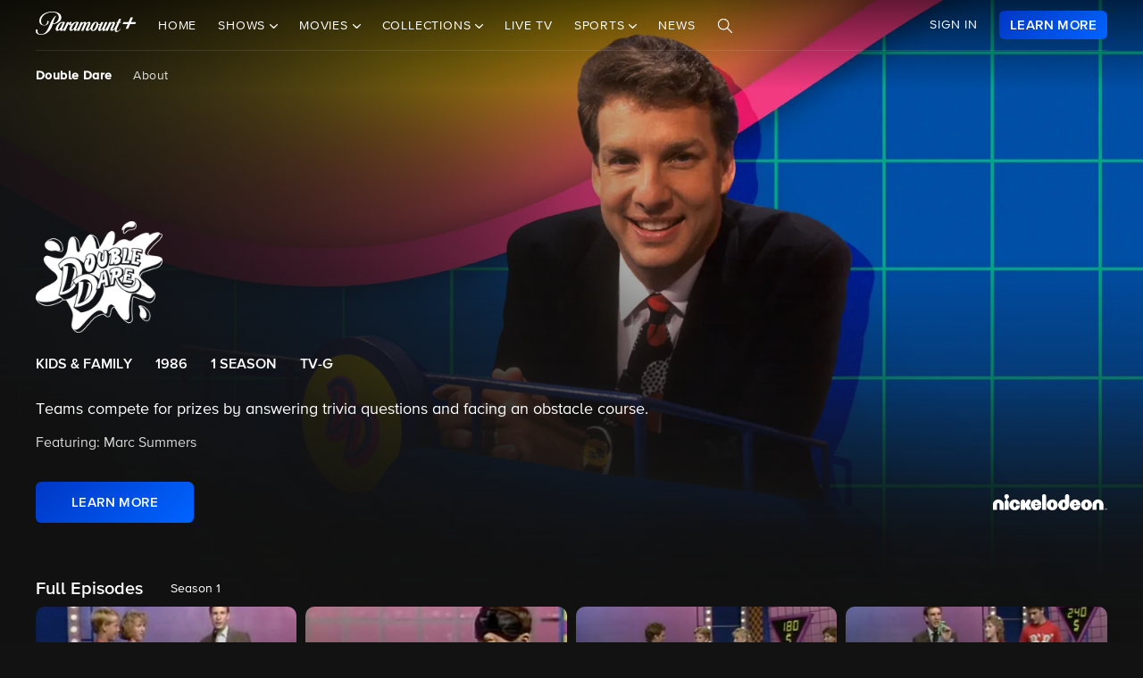

--- FILE ---
content_type: text/html; charset=utf-8
request_url: https://www.google.com/recaptcha/enterprise/anchor?ar=1&k=6Lc9vl8hAAAAADbAKaH_26skdqX2JDcZdVMEJzio&co=aHR0cHM6Ly93d3cucGFyYW1vdW50cGx1cy5jb206NDQz&hl=en&v=TkacYOdEJbdB_JjX802TMer9&size=invisible&anchor-ms=20000&execute-ms=15000&cb=xfei8q8w18cb
body_size: 45442
content:
<!DOCTYPE HTML><html dir="ltr" lang="en"><head><meta http-equiv="Content-Type" content="text/html; charset=UTF-8">
<meta http-equiv="X-UA-Compatible" content="IE=edge">
<title>reCAPTCHA</title>
<style type="text/css">
/* cyrillic-ext */
@font-face {
  font-family: 'Roboto';
  font-style: normal;
  font-weight: 400;
  src: url(//fonts.gstatic.com/s/roboto/v18/KFOmCnqEu92Fr1Mu72xKKTU1Kvnz.woff2) format('woff2');
  unicode-range: U+0460-052F, U+1C80-1C8A, U+20B4, U+2DE0-2DFF, U+A640-A69F, U+FE2E-FE2F;
}
/* cyrillic */
@font-face {
  font-family: 'Roboto';
  font-style: normal;
  font-weight: 400;
  src: url(//fonts.gstatic.com/s/roboto/v18/KFOmCnqEu92Fr1Mu5mxKKTU1Kvnz.woff2) format('woff2');
  unicode-range: U+0301, U+0400-045F, U+0490-0491, U+04B0-04B1, U+2116;
}
/* greek-ext */
@font-face {
  font-family: 'Roboto';
  font-style: normal;
  font-weight: 400;
  src: url(//fonts.gstatic.com/s/roboto/v18/KFOmCnqEu92Fr1Mu7mxKKTU1Kvnz.woff2) format('woff2');
  unicode-range: U+1F00-1FFF;
}
/* greek */
@font-face {
  font-family: 'Roboto';
  font-style: normal;
  font-weight: 400;
  src: url(//fonts.gstatic.com/s/roboto/v18/KFOmCnqEu92Fr1Mu4WxKKTU1Kvnz.woff2) format('woff2');
  unicode-range: U+0370-0377, U+037A-037F, U+0384-038A, U+038C, U+038E-03A1, U+03A3-03FF;
}
/* vietnamese */
@font-face {
  font-family: 'Roboto';
  font-style: normal;
  font-weight: 400;
  src: url(//fonts.gstatic.com/s/roboto/v18/KFOmCnqEu92Fr1Mu7WxKKTU1Kvnz.woff2) format('woff2');
  unicode-range: U+0102-0103, U+0110-0111, U+0128-0129, U+0168-0169, U+01A0-01A1, U+01AF-01B0, U+0300-0301, U+0303-0304, U+0308-0309, U+0323, U+0329, U+1EA0-1EF9, U+20AB;
}
/* latin-ext */
@font-face {
  font-family: 'Roboto';
  font-style: normal;
  font-weight: 400;
  src: url(//fonts.gstatic.com/s/roboto/v18/KFOmCnqEu92Fr1Mu7GxKKTU1Kvnz.woff2) format('woff2');
  unicode-range: U+0100-02BA, U+02BD-02C5, U+02C7-02CC, U+02CE-02D7, U+02DD-02FF, U+0304, U+0308, U+0329, U+1D00-1DBF, U+1E00-1E9F, U+1EF2-1EFF, U+2020, U+20A0-20AB, U+20AD-20C0, U+2113, U+2C60-2C7F, U+A720-A7FF;
}
/* latin */
@font-face {
  font-family: 'Roboto';
  font-style: normal;
  font-weight: 400;
  src: url(//fonts.gstatic.com/s/roboto/v18/KFOmCnqEu92Fr1Mu4mxKKTU1Kg.woff2) format('woff2');
  unicode-range: U+0000-00FF, U+0131, U+0152-0153, U+02BB-02BC, U+02C6, U+02DA, U+02DC, U+0304, U+0308, U+0329, U+2000-206F, U+20AC, U+2122, U+2191, U+2193, U+2212, U+2215, U+FEFF, U+FFFD;
}
/* cyrillic-ext */
@font-face {
  font-family: 'Roboto';
  font-style: normal;
  font-weight: 500;
  src: url(//fonts.gstatic.com/s/roboto/v18/KFOlCnqEu92Fr1MmEU9fCRc4AMP6lbBP.woff2) format('woff2');
  unicode-range: U+0460-052F, U+1C80-1C8A, U+20B4, U+2DE0-2DFF, U+A640-A69F, U+FE2E-FE2F;
}
/* cyrillic */
@font-face {
  font-family: 'Roboto';
  font-style: normal;
  font-weight: 500;
  src: url(//fonts.gstatic.com/s/roboto/v18/KFOlCnqEu92Fr1MmEU9fABc4AMP6lbBP.woff2) format('woff2');
  unicode-range: U+0301, U+0400-045F, U+0490-0491, U+04B0-04B1, U+2116;
}
/* greek-ext */
@font-face {
  font-family: 'Roboto';
  font-style: normal;
  font-weight: 500;
  src: url(//fonts.gstatic.com/s/roboto/v18/KFOlCnqEu92Fr1MmEU9fCBc4AMP6lbBP.woff2) format('woff2');
  unicode-range: U+1F00-1FFF;
}
/* greek */
@font-face {
  font-family: 'Roboto';
  font-style: normal;
  font-weight: 500;
  src: url(//fonts.gstatic.com/s/roboto/v18/KFOlCnqEu92Fr1MmEU9fBxc4AMP6lbBP.woff2) format('woff2');
  unicode-range: U+0370-0377, U+037A-037F, U+0384-038A, U+038C, U+038E-03A1, U+03A3-03FF;
}
/* vietnamese */
@font-face {
  font-family: 'Roboto';
  font-style: normal;
  font-weight: 500;
  src: url(//fonts.gstatic.com/s/roboto/v18/KFOlCnqEu92Fr1MmEU9fCxc4AMP6lbBP.woff2) format('woff2');
  unicode-range: U+0102-0103, U+0110-0111, U+0128-0129, U+0168-0169, U+01A0-01A1, U+01AF-01B0, U+0300-0301, U+0303-0304, U+0308-0309, U+0323, U+0329, U+1EA0-1EF9, U+20AB;
}
/* latin-ext */
@font-face {
  font-family: 'Roboto';
  font-style: normal;
  font-weight: 500;
  src: url(//fonts.gstatic.com/s/roboto/v18/KFOlCnqEu92Fr1MmEU9fChc4AMP6lbBP.woff2) format('woff2');
  unicode-range: U+0100-02BA, U+02BD-02C5, U+02C7-02CC, U+02CE-02D7, U+02DD-02FF, U+0304, U+0308, U+0329, U+1D00-1DBF, U+1E00-1E9F, U+1EF2-1EFF, U+2020, U+20A0-20AB, U+20AD-20C0, U+2113, U+2C60-2C7F, U+A720-A7FF;
}
/* latin */
@font-face {
  font-family: 'Roboto';
  font-style: normal;
  font-weight: 500;
  src: url(//fonts.gstatic.com/s/roboto/v18/KFOlCnqEu92Fr1MmEU9fBBc4AMP6lQ.woff2) format('woff2');
  unicode-range: U+0000-00FF, U+0131, U+0152-0153, U+02BB-02BC, U+02C6, U+02DA, U+02DC, U+0304, U+0308, U+0329, U+2000-206F, U+20AC, U+2122, U+2191, U+2193, U+2212, U+2215, U+FEFF, U+FFFD;
}
/* cyrillic-ext */
@font-face {
  font-family: 'Roboto';
  font-style: normal;
  font-weight: 900;
  src: url(//fonts.gstatic.com/s/roboto/v18/KFOlCnqEu92Fr1MmYUtfCRc4AMP6lbBP.woff2) format('woff2');
  unicode-range: U+0460-052F, U+1C80-1C8A, U+20B4, U+2DE0-2DFF, U+A640-A69F, U+FE2E-FE2F;
}
/* cyrillic */
@font-face {
  font-family: 'Roboto';
  font-style: normal;
  font-weight: 900;
  src: url(//fonts.gstatic.com/s/roboto/v18/KFOlCnqEu92Fr1MmYUtfABc4AMP6lbBP.woff2) format('woff2');
  unicode-range: U+0301, U+0400-045F, U+0490-0491, U+04B0-04B1, U+2116;
}
/* greek-ext */
@font-face {
  font-family: 'Roboto';
  font-style: normal;
  font-weight: 900;
  src: url(//fonts.gstatic.com/s/roboto/v18/KFOlCnqEu92Fr1MmYUtfCBc4AMP6lbBP.woff2) format('woff2');
  unicode-range: U+1F00-1FFF;
}
/* greek */
@font-face {
  font-family: 'Roboto';
  font-style: normal;
  font-weight: 900;
  src: url(//fonts.gstatic.com/s/roboto/v18/KFOlCnqEu92Fr1MmYUtfBxc4AMP6lbBP.woff2) format('woff2');
  unicode-range: U+0370-0377, U+037A-037F, U+0384-038A, U+038C, U+038E-03A1, U+03A3-03FF;
}
/* vietnamese */
@font-face {
  font-family: 'Roboto';
  font-style: normal;
  font-weight: 900;
  src: url(//fonts.gstatic.com/s/roboto/v18/KFOlCnqEu92Fr1MmYUtfCxc4AMP6lbBP.woff2) format('woff2');
  unicode-range: U+0102-0103, U+0110-0111, U+0128-0129, U+0168-0169, U+01A0-01A1, U+01AF-01B0, U+0300-0301, U+0303-0304, U+0308-0309, U+0323, U+0329, U+1EA0-1EF9, U+20AB;
}
/* latin-ext */
@font-face {
  font-family: 'Roboto';
  font-style: normal;
  font-weight: 900;
  src: url(//fonts.gstatic.com/s/roboto/v18/KFOlCnqEu92Fr1MmYUtfChc4AMP6lbBP.woff2) format('woff2');
  unicode-range: U+0100-02BA, U+02BD-02C5, U+02C7-02CC, U+02CE-02D7, U+02DD-02FF, U+0304, U+0308, U+0329, U+1D00-1DBF, U+1E00-1E9F, U+1EF2-1EFF, U+2020, U+20A0-20AB, U+20AD-20C0, U+2113, U+2C60-2C7F, U+A720-A7FF;
}
/* latin */
@font-face {
  font-family: 'Roboto';
  font-style: normal;
  font-weight: 900;
  src: url(//fonts.gstatic.com/s/roboto/v18/KFOlCnqEu92Fr1MmYUtfBBc4AMP6lQ.woff2) format('woff2');
  unicode-range: U+0000-00FF, U+0131, U+0152-0153, U+02BB-02BC, U+02C6, U+02DA, U+02DC, U+0304, U+0308, U+0329, U+2000-206F, U+20AC, U+2122, U+2191, U+2193, U+2212, U+2215, U+FEFF, U+FFFD;
}

</style>
<link rel="stylesheet" type="text/css" href="https://www.gstatic.com/recaptcha/releases/TkacYOdEJbdB_JjX802TMer9/styles__ltr.css">
<script nonce="0njfx6ZkwcqUlw4BBsa1rQ" type="text/javascript">window['__recaptcha_api'] = 'https://www.google.com/recaptcha/enterprise/';</script>
<script type="text/javascript" src="https://www.gstatic.com/recaptcha/releases/TkacYOdEJbdB_JjX802TMer9/recaptcha__en.js" nonce="0njfx6ZkwcqUlw4BBsa1rQ">
      
    </script></head>
<body><div id="rc-anchor-alert" class="rc-anchor-alert"></div>
<input type="hidden" id="recaptcha-token" value="[base64]">
<script type="text/javascript" nonce="0njfx6ZkwcqUlw4BBsa1rQ">
      recaptcha.anchor.Main.init("[\x22ainput\x22,[\x22bgdata\x22,\x22\x22,\[base64]/SFtmKytdPWc6KGc8MjA0OD9IW2YrK109Zz4+NnwxOTI6KChnJjY0NTEyKT09NTUyOTYmJnYrMTxMLmxlbmd0aCYmKEwuY2hhckNvZGVBdCh2KzEpJjY0NTEyKT09NTYzMjA/[base64]/[base64]/[base64]/[base64]/[base64]/[base64]/[base64]/[base64]/[base64]/[base64]/[base64]/[base64]/[base64]\\u003d\\u003d\x22,\[base64]\x22,\x22w4cew71sw41tw4w4w47Dk8OOTcKvWMKzwozCucO3wpR/acOgDgzCqMKow4rCucKqwoUMNU3CukbCusOZJD0Pw7/[base64]/Dq8OpHcOPw7tdw40dw6lDwoJ4f07DnEc/w5kjVMOUw55wN8KKfMOLDgtbw5DDhjbCg13CjUbDiWzCgVbDglAmQjjCjlnDrlFLdcOcwpoDwrZ3wpgxwoZkw4FtVcOCNDLDrF5hB8Kiw6M2cyhEwrJXOMK4w4plw4PCj8O+wqtKHcOVwq89BcKdwq/DicKCw7bCphFRwoDCphIGG8KJDMKFWcKqw7dowqwvw4t/VFfCh8O8E33CtsK4MF1Vw7zDkjwmaDTCiMOww7QdwroYERR/V8OwwqjDmG3DkMOcZsKFWMKGC8OeSG7CrMOSw7XDqSIDw4bDv8KJwqvDpyxTwrjCocK/[base64]/VVxEDgNzw7LDgTttwpZJwptHw7/DvxhHwqHCmi44wqtbwp9xYiLDk8Khwo1Ew6VeDyVew6Brw4/CnMKzMwRWBlTDpUDCh8KHwpLDlyk/w4QEw5fDiSfDgMKew6HCs2Bkw6pEw58PV8KIwrXDvCvDsGM6RFd+wrHChCrDgiXCujdpwqHCrSjCrUsWw40/w6fDmSTCoMKmS8K3wovDncOWw7wMGg5nw61nCMKZwqrCrlzCucKUw6MbwrvCnsK6w4HCjTlKwoTDmDxJNsOXKQhzwr3Dl8Otw4zDhSlTWsOyO8OZw7l1TsONP3RawoUtTcOfw5Ryw7YBw7vCmHohw73DpMKMw47CkcOJKF8gOsO/GxnDu23DhAlwwqrCo8KnwqDDpCDDhMKFDR3DisKIwrXCqsO6UDHClFHCvkMFwqvDssK/PsKHV8Kvw59RwpnDqMOzwq81w6/Cs8KPw5rCjyLDsW9+UsO/wrgAOH7CtMKBw5fCicOVwqzCmVnCicO1w4bCsinDj8Kow6HCgMKHw7N+Ki9XJcO2woYDwpxcdsKxLh0NdMKWLWnDm8KYAcKgw5bCtw3CnTEjbnR7wojDvgsxd3zCksKKCDXDnsO7w59fOnDCgDrDnsOZw6szw6zDh8O/TSXCmMO7w5cCT8K8woDDssOmOiQdel/DslY+wrR6L8KEFsOsw7EMw5oow6zCisOgI8KWwqFJwqbCncO7wqh+w7vCqUbDnMO0IWNfwpTCrWMQC8KXTMKSw53ClsOPw5PDjkXChMKFd2o0w6/Dv1fCr2fCqnnDu8KJwqEHwqHCt8OPwodzSjhXNMKmVEkawpzCtBxBXS1JcMOCYcOcwrrDkBUXwr7Dmhx+w5TDgMKTwplew7vCqXHCs0bCgMKfecKiE8O9w58Jwplzwo3CpsO3f25ye2LCh8Odw4Ffw6XCmjQFw4lTCMK0wpXDq8KmR8KzwoLDnMKhw4cLw45/ZWduwrktFTnDmHnDtcOFOmvCkFbDrxVqNMOwwqHCpEQVwojCpMKhF2dHw4/Cv8OrUcKzARfDjQ3CvhgmwphQajbCmMOJw7lXRWbDnSrDiMK/HmrDlcKSMENIAcK9Gg9lwqnDmcO9G24+w6FHeBIiwrYbLTTDsMK1w64kC8ONw4fCkcO2DhfCpsODw6PDtw3Dl8O4w5MgwosRIC7Cr8K7PcKbWjXCtsKIJ2PCjsKhwpl0Wj0pw6ohSGh2eMO9wpdVwpzDt8Omw5poXx/CkHxEwqxcw5JRw5QGw6YPw6jCo8O1w7shd8KKEyvDgsKyw71DwoTDhCzDmcOiw6I9BGZRw5TDiMK0w5oUPDFPw5LCuXrCsMOTe8KFw73CtXBWwod4w7Udwr/CksKvw7VaNFfDiy/CsALCmsKRTcKqwrkWw6/Di8OKISPCjTPCgXHCsW/CuMOodsO4dsO7W1XDucOnw6HCncOOTMKAwqDDp8OBf8KrB8KxDcOSw4cZZsOEG8Kgw4zCjMKBwrYewrtfwq0gwoMFw5TDoMKEw5TCrcK2cS0IEAZUSGpJwp8aw43Dm8Oow5PCqkHCq8O/QhAnw5RtCE4Dw69JS1TDmm3Crz0cwq5mwrEswqNvwoE7worDkxVeVMOpw6LDlxl+wo3Co2DDkcKfXcKmw5TCiMK5w7bDkMOZw43DgxHCmHh/w7bCsWFdP8OBw6kMwqbCrSzCuMKCZsKiwoDDoMODCMKuwqB/ERHDp8OSPRx3B39dF3JIOnLDgsOhcFE/w49qwp8vBjlLwpTDmMOHYXdaR8KlPG5GUAQNUMOCdsO6GcKgPMKXwoMnw7FJwpgzwqsRw6NkWj4LG2dIwrA8bDzDncK1w5NOwq7CiVrDrzHDt8OWw4vCqRLCqsOMTcKww5MNwpbCtnMaDCMCF8KTHDsuIcOxPcK9SiLCiz/DkMKHAjx0w4wOw7lXwpDDlcOof14tacKnw4fCvmXDmQnCmcKpwpzCs3d5fQAXwpJMwqPCvkbDrWDCoSZbwoTCnWbDjVjCvzHDrcOCw6cFw6kDBXDDvsO0wr8dw458IMKlw6rCusOJwozCqXUGwqPCkMO9E8OAwrHCicO/w7FBw5HCusKfw6cHwojCncOSw5VJw67CmEc4wqzCkMKvw6pGw5wJw4UwLMO2JgvDkHbCs8KMwoUfwovCs8O0VFjCm8K/wrPDjkJlM8KPw7lzwrLCiMKXdsKqEmHCmCnCklrDkmA8IsKKZgLCgsKEwqdVwrY/RcK2wqjCihfDvMOYKkPDrSEXIMKCWcK4FUnChxHCkn/CmFhxIsKYwr/DshljEmV2eEU9R1FmwpcgCg/CgA/CscO2wq7Ckn4PMETDuxh/EHXCucK/w6APYcKnbFAowpZidk1fw4vDosOHw7vDuD4Kwp9EajwFw5kmw4DChjdfwoRNC8O+wqjCksO3w4oFw5piKMKYwojDusKqOsOnwovDkHHDnj7CuMOEwo7DtxQyKggcwo/Di3nDtMK5Ej3ChChXw6TDnV/CuWs0wpBSwrjDtsKmwp5IwqbCrRTCuMOVwqM4MSM/wrQICsKBw7DCnWnDqBbCnzzCscK9w4pZw5jCg8Kgwp/Dt2VeYsOkwqvDt8KDwqw0LxvDrsOOwpk1RcKhw6vCrMOnw7zDocKGw7XDhw/[base64]/CsHcXw5bDk3vCjEoHU8Kzw57Ds8Ojw5fDuhpBHsOCTxQTw74Zw4TDvxDDqcKow4cFwoLDucKwcMKiEcKmbsOnbcKqwpUbYcOyGnNgTMKbw63DvMOywrrCvcKVw7jChMOCEkRmIhHCjMOwGXd/WgM2eW5aw7DCjsK0HSzCl8OxNGXCuHZLwqsyw57Ch8KYwqh0KcOiw6QPel7CucOsw5JCGUfCnElZw7DDi8Oow4TCujTCilbDgMKXwo8sw6shQBcRw7bCoiPCqsK5w6Juw6/[base64]/wq/CnBlOWzZBPyTDvsK7T8O7bQwsRsOHU8KBwqLDqcOLw4rDksKdTUfCr8O2V8OLw4zDvsO8JkHDvWRxwonDqsKuVwnClMOpwobDgmjCmsOhK8OPa8Oqc8K4w5rChMOCBsOowpVzw7JlJcOiw4p/wrZSR1prwqRVwpvDlsOawplNwoTCocOtwrZewprDjSLDlcKVwrzCsHoJTMKlw5TDqVhiw6x8XsO3w5QQJMKsESdVw5cYaMOVERRDw5gpw6hwwodpRQRzKgDDucOrVArCizAqwrrDkMK9w5PCqBzDujjDmsK/woc7wp7DmUlUX8K9w6EHwoXCnijDrkfDg8K3wrfDmg3Di8Oiw4DCvmPDpMO5w6zCk8KKwrPCqFIsRcKJw6kFw7nCssO/W3PCt8OeVn3CrxrDnh1ywqfDrxvDuUbDv8KWFkjCicKaw6xxeMKSSSkyOCrDr1I4wqlgCx/CnkHDp8O0w4AQwqNawrtFAsOEwrlZLMO6wqseKGUAw77DocK6PMOvNWQbwq1CGsKmwqBVYg1mw5rCm8Onw5B1EmHCnMOECsKDwpHCsMKnw4HDuCLCg8KTHgPDlF3CmW7Dn2JVK8KswoDDuTHCuHICYQvDiDYcw6XDhMO/BXY3wpBXwrwQwpLDr8OIw6shwo8swrHDqsKhIsOuccK9PMKswpbCiMKFwpYYU8OTZ0BwwprCm8KMYQZcAyo4QnBhwqfCqHEYQw4+aj/DlCDDjFDDqHMCw7HDkzEFwpXCvBvCssKdw5gQalJgBMKIfRnDs8KZwqAITFbCincww4LDpMK/dcKuIG7Dsw8Jw6U2w5g8CMK8YcKJwrnCksKQw4YgNQcHQxrDg0fDuXrDusK5w6hjbcKJwr7DnU8oI0PDtm/DhsK4w4PCpSodw7DDhcOCZcOmdRgHw6nCj0MKwqFxbcKawofCrFbClsKQwptaBMO3w6fCoyzCmwLDh8KuKQVBwrcJNGVkY8KawpUEAD/Cg8OIw51lw5bDlcKzaRotw6Y8w5jDqcKvWDR2TsKwL0lgwoYRwo3DrUx7M8KEw6Y0IG9RW3BDJl4Rw6o5PMO6McOtHBnCmcOSVH3Di0fCgcKra8OWd34KY8Oqw5FIecONQQLDhcODEMKsw7VrwpAZL1LDtsO7bMKyUFDCosKDw54Uw45Ow6/Cl8Ovw5VaSEEebsKCw4U9P8OZwrEZwp5Vwr5BDcK6Qz/CrsOdJcK7eMKkIjTCi8OmwrbCvMOESHVAw7zDsHxxPBLDmEzDvm5cw7HDrTjDkBEAaiLCmF99w4PChMO+wobCtQ44w7vCqMKQwoXCq34aO8KOw7h7wodrbMKcOS3DtMOXFcKtIGTCvsKzwqIJwok+A8KGwoDCigQ1w67DkMOSCA7DrQUhw6tuw6/Do8OLw4ZrwqbCgAIiw70Ww78AVGzCgMOJIcOMFMKtLcKZccKOBydlQjhwdUjCpcOkw6jCk3MKwr56wpPDhcOcdMK0wqTCrihBwqx1VXHDqTPDmT4Zw5kICWPDgQIIwp9iw5lPWsKpOXhsw4N3f8OlPVkrw5Rgw7fCtm4ew6MWw55ow5/Dnx1eFQxMFsKzDsKgCsK1W00rXcO7wo7CtcOmw4QcOsK6I8KDwo/Cr8OaJsOTwojDmiBaXMKTbTAoWsKQwoRpRkvDssKsw713TGBqwqRza8O5wq5qeMOpwrfDrCYndwhNw64DwopPSm0ABcOtbsOFeTXDjcOAw5LCj14OXcK1CURJwrXDhMKAb8KSaMOdw5p7wrzClEJDwoc1L1PDukddw5xtPXfCkcOOTChYSF/DrsOGYnjCgCfDiUR8QCZIwq/Dp0XDpHBfwo/[base64]/YwR5YE0dwqvDpQPCjW7DhcOWai42KcK2OsOqwrhJAsK6w6zDvAzDnRXCrhLCuUR4wrVNaVFUw4fCrMOjQDnCucOew7fClW9/wrU1w4/ClC3CucOTVsKfwpXCgMOcwprCtibDl8OXwpUyKQvDrsObwr/[base64]/wqnCusOifV/[base64]/w5fCkMKEwplOTsKow7wpwoAsw7oxGwg8cMKwwph4wprCiHfDoMKXRyDChi7DtcK/[base64]/ChsKjw5c6wqTDnW1Ewpl6wp5PKTYMOMK2JlvDoQTCsMOiw7cpw51Bw71fJXRaXMKZHhvCssO4dMOmeUxTWDPDtXZDwpvDpRlBDMKDwo44wo0Jw6VvwpVmJBtRPcO6EMK4w5l/wr1Ow6/Dq8K5TsOJwoldIgkPTsKZwoJ8CxUQQTYCwr/DnMO5OsK0HcOnHiHCiTvDp8O5AMKIFER+w6/DrcORRMOkwqoTGMK1GEXCqMOuw5zCkWfClTsfw47DlMOIw5d+cEgyM8KefTbCkwDCkVAcwpHDrcKzw5bDuiTDgC9dFRRJQsORwoUINsO6w4gDwrJQPcKBwrbDhMOfw581w5PCsT9NFD/DssOgw559bMK+w7bDtMKgw7DClD40wo1qYhUlE3w0wp0pwq1YwolTFsK6TMODwr3CuxtPL8OYwpjDpcOHZwJ1w5/CmQ3DqmHDskLCm8KRW1VaAcOsF8Odw5pYw5TCv1rCssOqw7XClMObw7MPZmlGQsO4Vj7Cs8O6LCYCwqUVwrPDjsOWw77CosO8woDCuDdjwrXCssKnwppfwr/Dmh5XwpzDqMKDw6J5wrkpXsK7M8ONw6nDiH5cbX94wozDssOlwoDClHHDvUzCvQjCl2bCiDzCng0jwqMMWyfCsMKGw4LDlcKBwptnFyjCncKBw6LDtElKAcKpw7vCv3p0wqFzI1Z9w517CHbCmSA/w5xRcHBsw57Cgng1w6tdPcOhKBLDq1zDgsOIwrvDusOaKcK0wpsnw6HCkMKVwrVgIMO8wrjCn8KYGMKxfRLDkcOLMQbDmUhRb8KNwp/DhMOdScKXc8KfwpPCjUnDuz/DgCHCjSvCtcOiNBIuw4V/w6/Du8OjPnHDuyDCoiQow6zCs8KeLsKCwrkxw5VGwqbCscO6bMOoD2LCksKrw5PDnRrCoGzDq8KMwoluGsObRF0EaMK/O8KfUsOrME07D8K2wp8IAVrClsKbacOgw5Ujwpc3azFXw4RGw5DDu8K9f8KGwqRSw5nDhcKLwrfDkkgIUMKPwrnDn1zCmsOiw4Uuw5h4w4vCrsKIw4HCjxQ5w6ZfwqQOwpnChC/CgncbRSZCC8OZwrIPZMOhw7zDilXDocOZw5BpScOObFnCnsKAOzo3bgEVwqVhwqhybETDg8K2elXCqMK9L10FwqptD8Otwr7CgzzCoXfCqCnDicKAw5/DvsOVFcKhE3vDoV1Sw4N8asOiw4EQw4YNBsOuLDDDkMKpTcKpw7zDnMKgcV02DsK8w67DolRzwq/Cp1vCnMK2GsO3CxHDph/Dvy7CgMOEKlTDhCUZwq1BKmpTdMOaw6poLcKcw7zCmEPCiHLDr8KJw5zDoxNVw5/Dog5TMMOGw7bDjhPCgGdfwpPCjXkDwq/CnMKeTcOPbMOvw6/ClUZ1VRPDujxxwoBoYyHCphMKwq3ChcO/Pk8Aw51Dwo4ow7gPw7wYc8OYfMOYw7BKw6cNHDXDmiwzKMOswqnCtSt/wrI2w6XDuMO+GcOhN8O3Hk4iwp40w4rCqcOaY8KVAlBxOsOgLzzCpWPDn2PDtMKMcsOew58BEsOOwpXCjX4YwpPChsO0dMOkwrbCgw/[base64]/[base64]/wr8QMEDDr8K/w67CtVwCNsKsJcKEFcOnXWFNMsKtO8OWwpslw47CsGNnNwzCkWQ4LMORF35+fCMlGUlfBRHCsXjDhnLDnBsEwr0Bw5d7WsKxCVc9D8Orw7fCj8KMw47CuHpQw5YjXsKXX8OhTV/Cqgtaw75+PWjDqiTDgcO1wrjCqHNzUxrDvzMSesO4w61BPQQ7TFlRFXpnPCrCnWjCjsO1AArDjQ/[base64]/wpYHw6HCsFHDr8KmHcK7w5LCq8O4wpLCq0vCgFljf2HDrTQ0w4INw6fCgx3ClMK9wpDDgCIZccKnw5/DjsOyA8O4wr48w7TDtcOXw6nDr8Obwq/DkMKeEQADaT8Hw61NNcO+FsK8cCZ+AxB8w5zDp8OQwpk5wprDrDcBwrUYwqXCsg/CqwF+wq3DlhTDhMKAdC5TUwHCscKuXMO6w7ciUMKVw7PCmjfClsO0I8KYHGLCkysjw4jCogvCnxAWQ8KowrXDiwXCsMOdJ8KkSC8BU8Kywr10ByzChHvCtHVpI8OhHcO+wqTCuiLDucOjXT3DszDCsmgQQsKrwpXCtT3CgRbCqlTDvE/[base64]/[base64]/DpkHChQ/[base64]/DrcO8w6B1w6DDmsKGVydAwodsasOBbsOiXijDoQo7w5ZQwqvCu8OhGMKdZAUJw6nCqHxvw6XDoMKnw4nDvVQRW1DChcKAwpg9BmpiYsOSGCMww4BpwqN6VV/CuMOVO8OVwp4ow6V2wrEWw5dqwrZ0wrTCkw7Dj0AaO8KTJxEPOsO8L8K6JzfCowhVIEFTHi4VEcOtwrFyw4tZw4LDusOMfMK+DMOzw5fCtMOrL1TDl8Kew6TDhFwFwoFmwr7Dr8K/L8OzUMOUNy1rwqttZsOCPHRdwpTDlR3DqH5FwrBsFB3DkcK+HWBJOjHDpcKSwocJOcKkw7vCpsOzwpnDlRYGWkDClcKjwqXDukUvwpbDkMOiwponwofDqMKUwpDClsKfSxsLwrrCpn/DuW09wr3CnsKkwogpcMKkw4pXOMKbwq0AO8KKwr3CqMKkdcOFGsKyw6fDmljDmcKxw58FQcKAH8KffcOuw7fCjsKXOcOpdwTDiisswrp5w5LDqMOnEcOmH8O/[base64]/DosO2QcOcQsKYcgbDpQXCg8KgVw4XPcOyZcKPw6rDtyXDpzYEwqjDt8KEZMOBw5bDnF/DqcOMw43DlsKyGMK0wrXCphJnw4BMC8OwwpTDj1gxUHPDlVhLw7XChcO/IMO0w5LDhMKzGMKRw5JKf8K+Q8KBOcKTNGItwpZlwoE6wotOwrzDh2tOwoVATnvCjw8WwqjDocOnRy8keF9XWzfDt8Ojw7fDkhNrwq0QKRdVOlBjwr8BelgOHUELFn/[base64]/w714bMKFw7pMwrV5GjNgw4fCkAHDjAI5w453WgzCiMKKYyIbwpYjVMOaEMOBwo3DrcKbek17wqspwq0+VsOJw6cbHcKSw7N5UcKJwpJnZsO+woIjDcKBCcObDMK4FMOVccOdPzPCmsOow6FIwqfDtTzCjUPCtcKjwpYnJVspCQLCpsKXwovDkh/DlcKyQMKBNxMufMKywoNiFsOAwoMmEsKowqhZdMKCEcKrwpQbAMKcN8OrwpvCpUlzw7ICenfDiWzClMKFw6zDh2kEXi3DscO5wpsGw7fCiMObw5TDiX/DtjcMGGEIGcObw6BXUMOAw7vCqsKbfsKtMcKHwrQvwqvDi17Cp8KHcnAzJBDDt8KxJ8O9wrLDscKiawjCqTfDlGhMw5TCqsOcw5JQwr3CuTrDm2zDhAVlQicaEcKRDcOsdsOGw5MmwoM/[base64]/[base64]/ClwVowq01bMKVwotkwqxPw7LDo8O+CG3CrE3DmQAIwpsvO8OcwpfDvsKYX8Orw5/CssKbw7VpNhTDjsKbwq/Cj8KOemHDqABqwoTDu3B/wpHCpizDpQJiI39HXsKNDVlEB0rCvHPDq8Klwp/Ci8OEO0DClk3CpTI/URnDksOSw7JQw45cwrJEwp9/[base64]/S8OaL0N9BnVpeWojDVbCjUbDvVfCg8KkwqpywqzDisO7A2oFI3h4w5Mrf8OGwpfDrcKnwosoTsOXw5MUeMKXwp8iXMOtJ3HChMKuayXCt8O3P0IqDsODw4tqax5mLH3CosOcQ0kqdjzCnn8Pw5zCsSkLwo/CmBHChR8Dw5zCjMKnJRDCt8K6NcKPw4hfOsOQwrVywpVkwr/[base64]/HMOxwohJwrjDiFLCk8OFDEhQUsOtM8KdSF16VW3CpMOiXcK4w4IJE8Kaw6FCw4JJw7JJZMOWwq/[base64]/w4XDumF7wrrDkHLCmMO4w7HDjcOJw4HCp8KhZ8KQOMKTRMKfw51twoYzw6dsw4rCh8O+wpMvfMKjUGrCunnCoxDDtsKBwrvDuWzCs8KrLGgtciTDoCrDssOLX8KaH3zCosK4CnIxRcO1dVjCmsKwMcOdw4t8YXs/w7jDr8KzwrXDhQUrw5nDhcKmMcKZD8O8RjfDlEZFfgjDpkXCoB/DmgcYwp5jI8KJw71lEMOCS8K1HsOGwpZhChHDncK0w6BYIMOfwqhOwr3Doxd/w7fDqC8CWXZZJy7CpMKVw4lFwoXDhsOTw5x/w6fDimgUw4ESbsK+e8O8ScKFwozDlsKsPB3Cl2U3woUXwo5MwpZaw6lVN8Onw7nChCY2MsOmWkfDs8KFd2bDq0ROQWLDiDTDo2bDuMK7woJCwrALA03CpGYQwoLCkcOFw6k0PMOpPhjDu2DDpMOFwp5DasKUw7otBMOQwo/[base64]/DlU3DksKnwrcQwq3CmHzDvMKhw78JYSICwpkLwrnCtMK5RMKFw5fDgcKUw4oQw4vCqsObwrErCcKiwoMIw4PCqzI6DBs+w7/DnGQFw7PCl8KlDMOXwp5gCsOZL8O7wrgOwpTDgMOOwpTDljbDjQ3DixDDvFXDhsOeU0vCrMOCw5NAOEjDqCrDnmDClgHCkBg/[base64]/DusKtw7LCizfCmcOVwq0LScK8fcKzUnoNw51Tw5oXTEswFMO/RD7DtR3DtMO3bAzCgmzDsGQPTsO2wrfCmsKEwpNFw6oBw59jZMOydsK2UsKuwpMEScKbwr43Cx3Cl8KfNsKUwrXCscOpHsKoCg3Cgl9yw4RCSxnCvy4bCsOdwq/[base64]/CjFIBw5QGw63DoGUZW8KfUXRXw7PCsA3CpMOHYcOmGsOKw7nCpsO4asKBwqTDhMOOwq9DZ00Nw53CscK+w6RGQsO0ccO9wrlhYcKNwpN/[base64]/ChMK/wr5pLsOAworCk001w4XDvsOCfy/Dg0w0HzvCr13DtcOnw4RrIWTDqVPDssKHwrgiwpzCllLDtzslwrfCnz/Ch8OuPkc6OkbCn33Du8O7wrjCp8K/RSvCjnfDhcK7FsOow4/DgQdcwpFOZ8KuflRpNcOMwosTwoHDjTwBUsOaXQ90w7nCrcK7wo3DpMO3wqrCgcKswq4wCsKhwp5DwoXCqcKURR8Mw5nCmsKawqvCo8KcfMKJw6lOdmN7w6A/[base64]/CmMK/[base64]/Dn8Ofwpc3RS3CscOdw4rCq8KYBMKJw7shLX/CryFEDhvDnsO0EhzCvGHDkQFqw6FzWz/[base64]/Cq8KFfMOgOGwXMMKAZFUTwrDDjsOJw4XCm8O4w7Qlw6NmLMKbwp/DugLDrkUkw79yw6V8wrnCpWsEF1ZBwoVGwr/ClcKUNnscLcKlw4g2RzMFwqdYw7M2JW9iwprDuVnDhHIwbMOVcDXCjsKmaVxUbV/[base64]/DncOmwql8wpnDmMOvw5bClMOww5TCgsO1w6/Cg8KFC8OfdcKxwrrCuVVCwq/[base64]/DmMKVwoVNSX3DnhjCtsKZSyNNw61Iw4xWw4sVw47CuMOJfcOrw57DkcOwWzdtwqA8w6QIbMOVIkxkwpN0wrrCuMONTVxbLMKTwqDCqsOGwrfCuSgkCsOmNMKYUycPVX/CggdFw7XDs8O0w6TDncKyw7bChsKRwpUaw43Dqjouw74qNRkUXMO6w6vDshrCqj7DsQdBw6bCocORL2LDvT0hRArCk0fCnxMGwr10wp3CnsKDw6nDm2vDtsK4wqzCnMOAw5FvN8OcAcKlTHl9ayAIT8Omw7tcw4Mhwo8Mw6Fsw5x/[base64]/CrcO8Ml7Dn3HCtcKyAcOSRMK2w5zDp8Kfwo04w7bCrMOzfSXCtzbCgGbCjFY9w5rDnFcIQGkCNsOOacOrw5DDvcKAQ8OfwpAfCsOnwr/DnMKAw5bDn8K/w4TCgzzChx/Cj0ljG1HDkSnCkSPCosOkc8K9c0o6HXLCm8OlBXPDt8K/w47DkcO1MB01wr7DjTjDrcKlw5VGw5ovO8KtEcKSVcKZZgLDnUXCtMOUO0Niw61Swq50wp3Cu0o6Y08iHMO7w7ZQZynCiMKzW8KhAMKgw5NDwrLDsS3CgGLDlg7DtsKwDsOdLXVjHBJERsKcFsO2EMO8ITQAw4zCri/CvcOWXcKNwrrCtcO1wr84SsKnw53CsibCtsKWwrzCsQxWwqRew7DDvcKGw7HCj0bDlh8/wqzCpMKBw4AKw4LDmhsrwpPDiFhGPsOpEsOpw4Jvw7Y0w4vCs8OUFQhfw7VZw4XCo2HDh3TDpVTDlV8uw4kiTcKiXG3DoEsZZ140X8KWwr7CtAtNw6/DkMO8w7TDoAZfN3Uuw6DDhGrDtHcYBipvQcKfwoY0UsOMw4rDm0EmPcOKw6XDqcKNMMKMB8OZw5tdR8OoXh00FsKxw6DDnMKrwrxGw6IyT0jClw3DjcK3w7LDg8ORLD97U0IvLU/DpWfCljbCgyhRwprCrWDCtjDCu8KDw54cwp4wGkl4FMO4w5jDmBM2wq3CrHBBwq3Do0ogw5VMw7l/[base64]/woPCsmLCm8KOwo3DqMOrOsOawptPMBpYw6XCmcO/w48XworDr8KXGy/CvQXDoXfDm8OiV8ObwpU3w6oLw6N1w4tZwpgNw6TDtcOxVsOUwp7Cn8KyWcK7FMK8PcOCVsKkw4bCgS8kw4I/w4AQwo3DryfDklPDglfCmzbDsF3DmRIjIB8PworDvjPDjsOpHG1FBSvDlMKMfgjDuj3DuDDCtcKWw4HDrsK3AGXDiB0GwpYkw6ZjwodMwoFHbsKhDU12L17CjsKgw6c9w7IvEsKNwogZw77DoFvCs8KqM8Kjw7/Cm8OwPcKrwonCoMO8f8OUdsKkw73DssOjwrURw7caw5TDuF42wrDCpxbDosKBwoRUw4PCpMOLUSHCmMOWBD3Dr17CjcKzPC3Co8O8w5PDtXo2wo9xw7gGBMKlCApGYTIDw4Z9wr7DrgogS8OWAcKTcMO9w5TCtMOPWwXChsOzV8OkGMK5wpwsw6tuw6/Cj8ODw7QVwqLDssKRwo0BwrPDgWvCnBAuwpUMwo9xw7fDiHZyfcK5w4/DrcOQSF4sUMKtw7giw4XConsiwqLDucOuwqDDhsKIwoDCoMOrEcKtwqBJwr4awrx4w5XCmDcIw6LCmAbDqmjDiEhyVcOSw4hIw6YmJ8O5wqbDvMKzQCvDsgkUU13CmsORPMKiw4XDpAzChCYNTcKOw6lHw5ZnayExw6HCm8KJPsOgD8Kqwop2w6rDhT7DtsO9PmnDs1/Cs8O6w6UyOxzCgBAfwqQ2wrY6FmHCscOKwq1KcX7CsMOlEzHDlFMFw6PDmjLCs23DtxU6wqbDnBTDvissADtPw77DiHzCvcKDSlA3RsOgXl7Cu8OJwrbDoBzCrsOzWzNgw61uwrcFUmzChh7DjsKPw4APw6rCrDvDjQFlwp/DnxxPOkMhwqIBwrzDt8ONw4crw5xkQ8KPcVk2FQtSRlvCrcOrw5Q5wpE3w5rDs8OucsKuSsKPREfClGvDjsOHOgUzPXhWwr52B2fDssKufMKuwovDhWvCiMKjwrvDisKUw5bDkx7Ch8Ouek/[base64]/[base64]/woTCoxYUwoYge2vCosO6wpfCpBXDnR7DnX9ew6TDkMK4woc3w6A0PkzCjcKTwq7DiMKhecKbC8KEwoMSw7M2L1nDl8ODwr/DlR06fSvCtsOEU8Ozw7xawqHCu1dxE8OTHsKWY1TDn20CC3jDo1LDuMONwpQWb8O3dMKEw4J4N8KTJMOvw4vDq3zCg8ORw7QzJsOJWzU+CMOAw4vCm8O/w7nCs1NQw6RPwrXCr2YEEgh/wpTChT7Cg3krRgIfHA11w5fDgzhCUhdqcsO7wrt5w7LDlsOfQ8Odw6JNYcOoTcKsUHluw7bDu1bCqcO8wpzCtF/DmH3DkistNzcOXy4xCsKow6dLw4hTLjgQw4nChj9Gw5DCnGx1wq4SI0/CqFcKw53CgsO+w7BfCUTClXjDiMK+FMKywrbDgWM7JsKzwrzDrcO2L0ENwqjChMOMZsOawpjChgzDtHFmfsKqwpHDgsOyOsK6w4Rbw700NG/CtMKIPgBEBjXCiHzDvsKww5LCi8OBw4fCq8OySMKHwq/DpDjDghXCgU4Uwq3Ds8KNScK4S8K2J1kPwpNqwqhgXD/DgwtYwoLCiG3Cs1tqwpTDoRTDoEUBwrDCvyQuw5lMw7bDpgjDr2c5w7vDhVRXSS0sUULClSc9EsK5WXnDvMK9dcO0w4YjGMKzwpXCnsO9wrDCmhPCiEABISA2NHAtw4TDoCABdDbCv1Bwwq7Ck8Ogw4pMCsOHwrXDt0JrLsKMBC/CvCbCm0wRwpfCncK8ETZHw4vDpyPCvsOfH8OLw5oxwpU/w5Ild8OGHsKuw7rCqMKPCAxmw5bChsKrw5QRacOKw6DCnx/CrMKDw6ZWw6rDrMKQw6nCmcKpw5DDgsKXw7BLwpbDk8O7bHoSTcK7wrXDqMOqw44HEiEqwrlaG0TDuwzDmsOQw7DCh8O1UMKpYgnDmzEPwo8gw41awqrDkArDgsOFSQjDi3rDusKgwrvDrDnDjGXCosKrwoRqG1PCrEc+w6sZw6lLwoZaDMO+Vl5lw7/Ch8K9w5XCsz/ChwnCnnjCl07Cuxxzf8OtH0dgDMKuwoXDtwAVw7LCjCPDi8KVccKQckLDh8Knwr/CsWHDlUUCw7DChl4WRWMQw718KMKuRcKXw7jDgWbCn1rDqMKYaMOjSBxYQkETw4PCu8OGw6fCr34dTSjDvUUuDMKdKRl9YkTDuWDDhn0/woJkw5cnesKZw6I2w70DwrY/ecOGVmcSGRDDomvCrS8qYC4gVUbDpMK0w7Iqw43DjcOWw55+wrHCrMKMPAdgw7zCiwjDr1gsbMOLXsK2woLCmMKkw7fCscObcXzDncOxT1TDu3t6bmxkwqkxw5dmw5PCvMO5wo7DoMK/w5YZSD7CrkFWw63DtcKlUWM1w6Vlw5gAw6DCqsK7w7rDkcORYy1pwqk/wqNZNzzCtsKSw54owqNtwqpibEHCsMK0NyI1CSzCk8KeEsO5w7HDv8OVacKLw60pI8KrwrEjwqXCs8KcEn9Nwo0Dw4Rkwpk/[base64]/[base64]/DrsOkeDvCocKYB8Kxw4kcacKWPx3CksKCGyEZfsO/IhB2wpdxcsK/Ii3Ci8Otw7fDhTtLcMKpcS0swogxw7nCpMOYKsKWA8KIwqJJw4/[base64]/DsDUnwpExCnHCrT7DmExaG8Oiw7/CvzXDmsOBSipOw7hCRF5EwqLDu8K9w7xnwr9Xw71pwozDmDk0TmnCokorb8K8FcKfw6fDpHnCuxrCp2AHfsKswr9ZNiXCssOwwprCmGzCucKNw4nDm2F7GSjDtDfDsMKOwo1Nw6HCrn9vwp3DuGV6w4bDiGRubsKCZ8K/fcKAw4lEwqrDjcOVFCXDkDHDk23CmnjDvhrDkULCkCHCicKGLsKkKcKCJsKoYHrCsldLwpLCgmwlfHhCN13DkD7DtznCoMOMeVxVwqtRwpFew53DgsOUe14zw4vCpsK/wpnDu8K4wrPDtcOXQEXCkR1JD8OHwo3DvBoAwp5ie3DCmSdrw6DCp8KIY0rClMKje8O+woDDtBMdPMOIwqbCvB9EM8KKwpAFw45+wrHDnQ/[base64]/CmcOswq9kQ8K7IQ/CtMOuRMKwK8K4w7haw73DmlZ9wpjDqWgtw7LDilYhTiDDqRTDsMKXwpPCtsKow6VYT3NIw5/CisKFSMKtwoJKwp3CuMOBw7nDk8KVa8Odw6DCkh19w5grQUkRw4cxH8O+WjZ1w5sYwqPCrkkUw5bCoMOXPAEuBAXDuw3CucKKw5XCncKPwohQD2odwo/Dsg/Dm8KGR0lXwq/CvcOkw4QxMFQWw43Dm3bCsMKTwo8JbcK1BsKiwprDs3jDnMOZwph4wr0xAsOWw6ghTsKNw5/CjcOjwqjCtm/Ds8KnwqlLwoBbwodXWsONwo51wqrCnxdfAEzDlMKBw4UuSWIZw4fDhj7ChcKJw7UBw5LDjQ3Doy9ia0vDuXHDnDInPmbDrS/CnMK5wqrCg8KXw4UAXsOoe8Oww4nDtQzCi0jDgDHDhwLCoF/[base64]/CrMOww4DDvMOnwppaYcOCw4QedsKLwpLDgMOXwoJtY8OgwrRLwrDDqDbDu8K6wq8TOsKoY2FdwprCgcKDDcKIf1VJfcO1wpZnUMKwPsKtw44JbRooY8K/MsKowolhOMObT8Ktw5Zaw5rCmjbDisOfw7TCoVLDrsKrLWvCo8KbScKkR8Kkw67DoVkvLsKLw4fDgsK/S8KxwrlPw7nDijMiw4dDM8KvwovCkMO6f8OcQDjCgGAVVxFmVhfCszvCi8K/[base64]/CqzzDiXvCvykCw6BROSvDvsOrwqbDi8ONR8Ktw6LDpRTDtDNbWyjCmEo0cUxSwo/Cv8Ohd8KJw74PwqrCm3nDs8KCQEzDqsKVw5HCuhZ0w7RPwqrDpGbDqsOkwoQ8wo82IBHDlxfCtcKcw5Y/[base64]/[base64]/wohNXcKWViTCsFcKwoUhYcKhBcKHwpYmw4nDmMOYecO2L8OxR1ssw7TDlMKhf0diWcK1w7I9wpvDpnPCt3/[base64]/[base64]/wr0/KsOxLsKqIXtBCHVVwpHDmcKRbDXDoAA5FA/DvCU/WsKiBcKJw61hUUVzw4kNw5vCsGbCpsKjw7FXVnjCksKCCS3CsDkHwoZGFgA1OChVw7PDtcO9w4LDmcKcw6TDpgbCgWJORsKmwrNIVcOPI0/Cpn0pwoPCuMKiwrTDnMOWw6nDiS/CliLDhsOHwpp0wqXCmcOzcllLccKZw7nDhGjDtA7Clx/CgsKHMQplI0MFcXtEw7kHw7dVwqXCnsK+wod2w4fDkUzCl1rDrDcxWsKCEx5zX8KAD8KTwpLDu8KZQH9dw6DCucOLwpNaw6LDoMKlSznDocKEbSXDjWc/wr8yRcKrS35Dw7gmwqEFwq/DqgjChQV4wrzDi8Kzw5xmRMObw5fDvsKwwqTCvXvCsSBbeSPCucO6SCotwrdxwpNEw6/DjU1BNMK5RWYDSRnCucKGwpLDqjYTw44tcHUyG2dSw7FPVTQCw7dHwqgTeh1hwrbDncKnw7zDnMKYwow3IMOuwqvCuMKGMQfCqwPCt8ONPcOoK8ONw6TDrcKEXA1zZknDkX5kDsOsVcKPcUYFU202wpphwqfChcKWPjwXP8KUwq3CgsOqbMO7wr/[base64]/[base64]/[base64]\\u003d\x22],null,[\x22conf\x22,null,\x226Lc9vl8hAAAAADbAKaH_26skdqX2JDcZdVMEJzio\x22,0,null,null,null,1,[21,125,63,73,95,87,41,43,42,83,102,105,109,121],[7668936,381],0,null,null,null,null,0,null,0,null,700,1,null,0,\[base64]/tzcYADoGZWF6dTZkEg4Iiv2INxgAOgVNZklJNBoZCAMSFR0U8JfjNw7/vqUGGcSdCRmc4owCGQ\\u003d\\u003d\x22,0,0,null,null,1,null,0,0],\x22https://www.paramountplus.com:443\x22,null,[3,1,1],null,null,null,1,3600,[\x22https://www.google.com/intl/en/policies/privacy/\x22,\x22https://www.google.com/intl/en/policies/terms/\x22],\x22HVm/Oyx3MsOCKzAT2E0qDfktNB9iwyCQG1LSI2Igq/Q\\u003d\x22,1,0,null,1,1763991411611,0,0,[111,129,26,73],null,[111,195,19],\x22RC-4Fj2_AcIP-cxMw\x22,null,null,null,null,null,\x220dAFcWeA4QmeH8vwH7F9N0uiiXFie-WAV0q2y6Nk8dLnyPPo-5fEONixEf7nDsuIxopieTKSOFdFsU51R5jZcR8c76QFRhV6WDSA\x22,1764074211611]");
    </script></body></html>